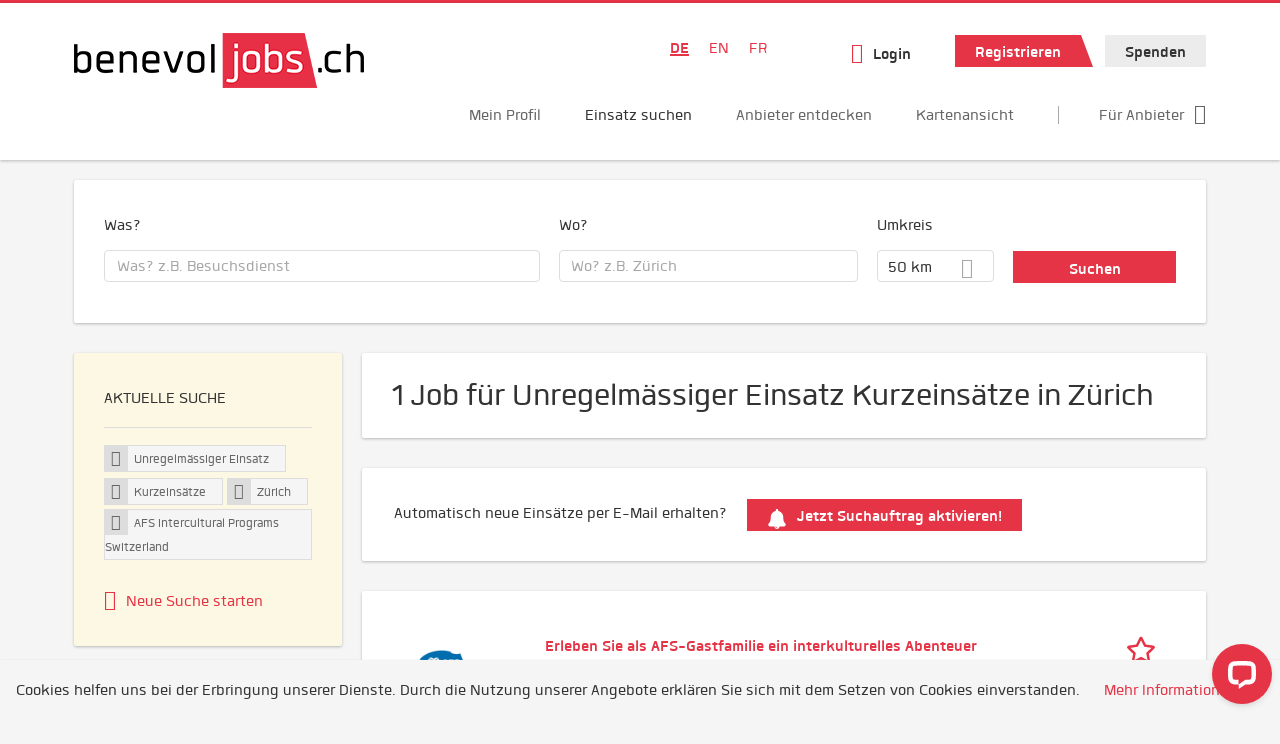

--- FILE ---
content_type: application/javascript; charset=UTF-8
request_url: https://api.livechatinc.com/v3.6/customer/action/get_dynamic_configuration?x-region=us-south1&license_id=12510555&client_id=c5e4f61e1a6c3b1521b541bc5c5a2ac5&url=https%3A%2F%2Fwww.benevol-jobs.ch%2Fde%2Feinsaetze%2Funregelmaessiger-einsatz%2Fkurzeinsaetze%2Fzuerich%2Fafs-intercultural-programs-switzerland&channel_type=code&implementation_type=potentially_gtm&jsonp=__e5d24btxj68
body_size: 190
content:
__e5d24btxj68({"organization_id":"c959e4c4-5c88-4c23-960d-bb623b3ff4b5","livechat_active":true,"livechat":{"group_id":1,"client_limit_exceeded":false,"domain_allowed":true,"config_version":"1960.0.3.404.28.7.35.6.3.1.3.6.1","localization_version":"6bb83031e4f97736cbbada081b074fb6_6b54925bdf7eb97d784c4215e1f7d6d1","language":"de"},"default_widget":"livechat"});